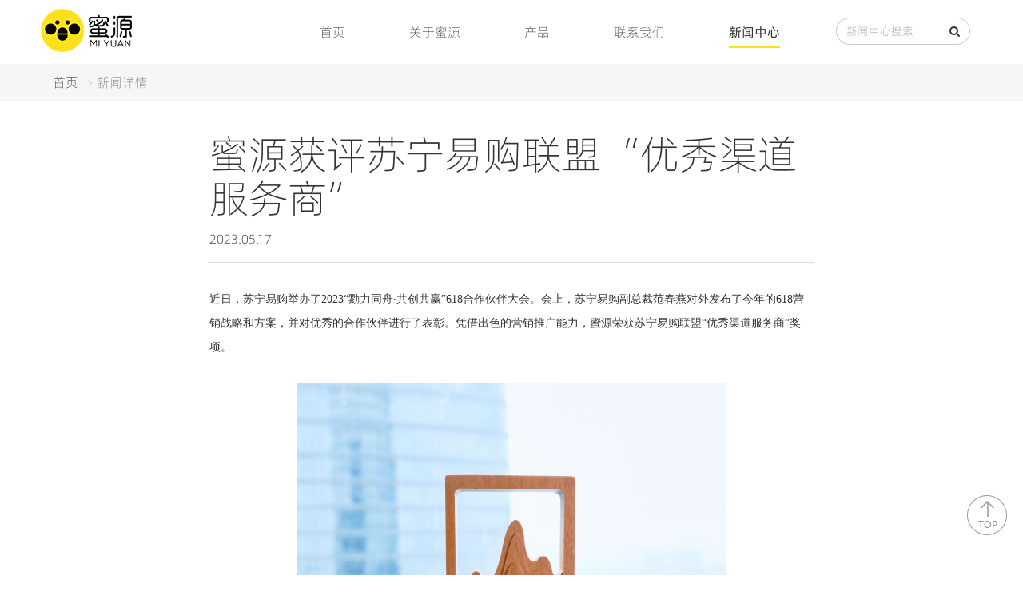

--- FILE ---
content_type: text/html; charset=utf-8
request_url: http://miyuan.cn/article/xwzx/88.html
body_size: 23185
content:
<!DOCTYPE html>
<html class="no-js" lang="en-US" prefix="og: http://ogp.me/ns#">

<head>
    <meta charset="UTF-8" />
<meta name="viewport" content="width=device-width, initial-scale=1" />
<link rel="stylesheet" type="text/css" href="http://miyuan.cn/resource/miyuan/css/amazeui.min.css" />
<link rel="stylesheet" href="http://miyuan.cn/resource/miyuan/css/bootstrap.min.css">
<link href="http://miyuan.cn/resource/miyuan/css/swiper.min.css" type="text/css" rel="stylesheet">
<link rel="stylesheet" href="http://miyuan.cn/resource/miyuan/fonts/font-awesome-4.7.0/css/font-awesome.min.css">
<link rel="stylesheet" type="text/css" href="http://miyuan.cn/resource/miyuan/css/fullpage.css" />
<link href="http://miyuan.cn/resource/miyuan/css/common.css" type="text/css" rel="stylesheet">
<link rel="shortcut icon" href="/favicon.ico"/>
<script src="http://miyuan.cn/resource/miyuan/js/jquery.min.js"></script>
<script>
    var _hmt = _hmt || [];
    (function() {
        var hm = document.createElement("script");
        hm.src = "https://hm.baidu.com/hm.js?4025439b77c8d4a36090e84678412d1c";
        var s = document.getElementsByTagName("script")[0];
        s.parentNode.insertBefore(hm, s);
    })();
</script>        <title>新闻详情</title>
    </head>

<body>

<!-- 头部 -->
<div class="header head_white">
    <div class="bg_hover"></div>
    <div class="container">
        <nav class="navbar navbar-default" role="navigation">
            <div class="row">
                <div class="navbar-header">
                    <button type="button" class="navbar-toggle" data-toggle="collapse" data-target="#example-navbar-collapse">
                        <span class="sr-only">切换导航</span>
                        <span class="icon-bar"></span>
                        <span class="icon-bar"></span>
                        <span class="icon-bar"></span>
                    </button>
                    <a class="logo fl" href="http://miyuan.cn/"></a>
                </div>
                <div class="collapse navbar-collapse fr" id="example-navbar-collapse">
                    <ul class="nav navbar-nav">
                        <li ><a href="http://miyuan.cn/">首页</a></li>

                                                <li class="dropdown ">
                            <a href="http://miyuan.cn/article/gymy">关于蜜源</a>
                            <ul class="dropdown-menu">
                                                                <li><a href="http://miyuan.cn/article/gymy#p1" class="topLink">企业介绍</a></li>
                                                                <li><a href="http://miyuan.cn/article/gymy#p2" class="topLink">历史荣耀</a></li>
                                                                <li><a href="http://miyuan.cn/article/gymy#p3" class="topLink">公益计划</a></li>
                                                            </ul>
                        </li>
                                                <li class="dropdown ">
                            <a href="http://miyuan.cn/article/cp">产品</a>
                            <ul class="dropdown-menu">
                                                                <li><a href="http://miyuan.cn/article/cp#p1" class="topLink">APP介绍</a></li>
                                                                <li><a href="http://miyuan.cn/article/cp#p2" class="topLink">服务能力</a></li>
                                                                <li><a href="http://miyuan.cn/article/cp#p3" class="topLink">合作品牌</a></li>
                                                                <li><a href="http://miyuan.cn/article/cp#p4" class="topLink">APP下载</a></li>
                                                            </ul>
                        </li>
                                                <li class="dropdown ">
                            <a href="http://miyuan.cn/article/lxwm">联系我们</a>
                            <ul class="dropdown-menu">
                                                                <li><a href="http://miyuan.cn/article/lxwm#p1" class="topLink">招贤纳士</a></li>
                                                                <li><a href="http://miyuan.cn/article/lxwm#p2" class="topLink">商务合作</a></li>
                                                            </ul>
                        </li>
                                                <li class="dropdown  active ">
                            <a href="http://miyuan.cn/article/xwzx">新闻中心</a>
                            <ul class="dropdown-menu">
                                                            </ul>
                        </li>
                                            </ul>
                    <div class="search">
                        <div class="input-group">
                            <input type="text" name="search" class="form-control" placeholder="新闻中心搜索">
                            <span class="input-group-btn">
                                <button onclick="search()" class="btn btn-default" type="button"><i class="fa fa-search" aria-hidden="true"></i></button>
                            </span>
                        </div>
                    </div>
                </div>
            </div>
        </nav>
    </div>
</div>
<script>
    function search() {
        var search = $('[name=search]').val();
        window.location.href = '/article/xwzx/search/'+search;
    }
</script>
<!-- 头部 END -->
<div class="bread">
    <div class="container" data="20">
        <ol class="breadcrumb">
            <li><a href="http://miyuan.cn/">首页 </a></li>
                        <li class="active">新闻详情 </li>
                    </ol>
    </div>
</div>
<div class="newsitem">
    <div class="container">
        <div class="share" style="display: none;">
            <a href="#">分享</a>
            <a href="#" target="_blank" class="wx"><i class="fa fa-weixin" aria-hidden="true"></i>
                <div id="qrcode">
                    <!--<img src="http://miyuan.cn/resource/miyuan/images/3_29.jpg">-->
                </div>
            </a>
            <a href="#" target="_blank" class="in"><i class="fa fa-linkedin-square" aria-hidden="true"></i></a>
            <a href="#" target="_blank" class="xl"><i class="fa fa-weibo" aria-hidden="true"></i></a>
            <a target="_blank" class="lz"><i class="fa fa-chain" aria-hidden="true"></i></a>
            <a href="#" target="_blank" class="email"><i class="fa fa-envelope" aria-hidden="true"></i></a>
        </div>
        <div class="row">
            <div class="col-lg-8 col-md-8 col-lg-push-2 col-md-push-2">
                <div class="hd">
                    <h1>蜜源获评苏宁易购联盟“优秀渠道服务商”</h1>
                    <h5>2023.05.17</h5>
                </div>
                <div class="bd">
                    <p><span style=";font-family:宋体;font-size:14px">近日，</span><span style=";font-family:宋体;font-size:14px">苏宁易购</span><span style=";font-family:宋体;font-size:14px">举办</span><span style=";font-family:宋体;font-size:14px">了</span><span style=";font-family:宋体;font-size:14px"><span style="font-family:Calibri">2023</span></span><span style=";font-family:宋体;font-size:14px"><span style="font-family:宋体">“勠力同舟·共创共赢”</span><span style="font-family:Calibri">618</span><span style="font-family:宋体">合作伙伴大会</span></span><span style=";font-family:宋体;font-size:14px">。</span><span style=";font-family:宋体;font-size:14px">会上，</span><span style=";font-family:宋体;font-size:14px">苏宁易购副总裁范春燕</span><span style=";font-family:宋体;font-size:14px"><span style="font-family:宋体">对外发布了今年的</span><span style="font-family:Calibri">618</span><span style="font-family:宋体">营销战略和方案，并</span></span><span style=";font-family:宋体;font-size:14px">对优秀的合作伙伴进行</span><span style=";font-family:宋体;font-size:14px">了</span><span style=";font-family:宋体;font-size:14px">表彰</span><span style=";font-family:宋体;font-size:14px">。</span><span style=";font-family:宋体;font-size:14px">凭借出色的营销推广能力，</span><span style=";font-family:宋体;font-size:14px">蜜源</span><span style=";font-family:宋体;font-size:14px">荣获</span><span style=";font-family:宋体;font-size:14px"><span style="font-family:宋体">苏宁易购联盟</span><span style="font-family:宋体">“优秀渠道服务商”</span></span><span style=";font-family:宋体;font-size:14px">奖项。</span></p><p style="text-align:center"><span style=";font-family:宋体;font-size:14px"><img src="http://www.miyuan.cn/uploads/uploadfile/editor/image/20230517/16843091562612.png" title="16843091562612.png" alt="微信图片_20230515172720.png"/>&nbsp;</span></p><p style="text-align: center;"><span style="font-family: 宋体; font-size: 10px;">蜜源获评苏宁易购联盟“优秀渠道服务商”</span></p><p><span style=";font-family:宋体;font-size:14px">蜜源自成立以来，一直致力于搜集全网优惠，整合各方资源，把优惠接入更日常高频的服务中。</span><span style=";font-family:宋体;font-size:14px">自</span><span style=";font-family:宋体;font-size:14px"><span style="font-family:Calibri">2019</span><span style="font-family:宋体">年</span><span style="font-family:Calibri">8</span><span style="font-family:宋体">月接入苏宁易购平台，</span></span><span style=";font-family:宋体;font-size:14px">便与苏宁易购</span><span style=";font-family:宋体;font-size:14px">一起在共创营销新模式的路上不断前行，互利共赢。</span></p><p><span style=";font-family:宋体;font-size:14px">据介绍，</span><span style=";font-family:宋体;font-size:14px"><span style="font-family:宋体">“今年‘</span><span style="font-family:Calibri">618</span><span style="font-family:宋体">’将是苏宁易购对合作伙伴投入更多、对消费者让利更大的‘</span><span style="font-family:Calibri">618</span><span style="font-family:宋体">’。为商家提供‘三增’保障，为用户提供‘三好’体验，实现消费者、商家、平台的</span></span><span style=";font-family:宋体;font-size:14px">‘</span><span style=";font-family:宋体;font-size:14px">三赢</span><span style=";font-family:宋体;font-size:14px">’</span><span style=";font-family:宋体;font-size:14px"><span style="font-family:宋体">。</span><span style="font-family:宋体">”</span></span></p><p><span style=";font-family:宋体;font-size:14px"><span style="font-family:宋体">其中，</span><span style="font-family:宋体">“三好”分别体现为</span></span><span style=";font-family:宋体;font-size:14px">好商品、好价格、好服务</span><span style=";font-family:宋体;font-size:14px">。</span></p><p><span style=";font-family:宋体;font-size:14px"><span style="font-family:宋体">“好商品”针对的是更喜欢尝试潮流新品的</span><span style="font-family:Calibri">90</span><span style="font-family:宋体">后、</span><span style="font-family:Calibri">00</span><span style="font-family:宋体">后消费者。</span><span style="font-family:Calibri">618</span><span style="font-family:宋体">前夕，苏宁易购</span></span><span style=";font-family:宋体;font-size:14px">将</span><span style=";font-family:宋体;font-size:14px">围绕趋势，改版新品频道，重推趋势商品，利用内容种草、线上首发、众测试用、专题推广等赋能手段，全流程为商家引流，让新品更容易走进年轻消费者的心里。</span></p><p><span style=";font-family:宋体;font-size:14px"><span style="font-family:宋体">“好价格”是指今年“</span><span style="font-family:Calibri">618</span><span style="font-family:宋体">”苏宁易购将全力补贴“百亿补贴”的商品，全资源投入，通过主屏首推</span><span style="font-family:Calibri">+</span><span style="font-family:宋体">搜索加权等方式，让商家多卖货，用户多薅羊毛。</span></span></p><p><span style=";font-family:宋体;font-size:14px"><span style="font-family:宋体">“好服务”是指长期以来苏宁易购坚持的“省心购”服务，诸如</span><span style="font-family:Calibri">30</span><span style="font-family:宋体">天包退</span><span style="font-family:Calibri">365</span><span style="font-family:宋体">天包换、</span><span style="font-family:Calibri">7</span><span style="font-family:宋体">天无理由退货、“</span><span style="font-family:Calibri">618</span><span style="font-family:宋体">”贵就赔、晚发晚到及时赔，退货免运费等一揽子服务。</span></span></p><p><span style=";font-family:宋体;font-size:14px"><span style="font-family:宋体">今年苏宁易购的</span><span style="font-family:Calibri">618</span><span style="font-family:宋体">大促，将于</span><span style="font-family:Calibri">5</span><span style="font-family:宋体">月</span><span style="font-family:Calibri">26</span><span style="font-family:宋体">日晚</span><span style="font-family:Calibri">8</span><span style="font-family:宋体">点启动第一波预售；</span><span style="font-family:Calibri">5</span><span style="font-family:宋体">月</span><span style="font-family:Calibri">31</span><span style="font-family:宋体">日晚</span><span style="font-family:Calibri">8</span><span style="font-family:宋体">点开展第一波开门红活动；</span><span style="font-family:Calibri">6</span><span style="font-family:宋体">月</span><span style="font-family:Calibri">15</span><span style="font-family:宋体">日进入最后爆发冲刺阶段。期间会穿插百亿补贴、</span><span style="font-family:Calibri">9.9</span><span style="font-family:宋体">元包邮、品牌直播、新品首发、大聚惠、早十晚八等活动。</span></span></p><p><span style=";font-family:宋体;font-size:14px">作为优秀渠道服务商</span><span style=";font-family:宋体;font-size:14px">，蜜源</span><span style=";font-family:宋体;font-size:14px">将</span><span style=";font-family:宋体;font-size:14px"><span style="font-family:宋体">通过平台间无缝链接，共同打造集</span><span style="font-family:宋体">“衣食住行游购娱”于一体的超级生活入口，满足消费者对品质好货与极致性价比的追求，并同时享受大平台购物权益保障</span></span><span style=";font-family:宋体;font-size:14px">；</span><span style=";font-family:宋体;font-size:14px">并助力</span><span style=";font-family:宋体;font-size:14px">合作伙伴降本提效，稳健经营，共享消费复苏的红利。</span></p>
                </div>
            </div>
        </div>
    </div>
</div>



<div class="footer">
    <div class="container">
        <div class="a">
            <span>关注我们</span>
            <a href="javascript:;"><i class="fa fa-weixin" aria-hidden="true"></i><img src="http://miyuan.cn/resource/miyuan/images/3_29.jpg"></a>
            <a href='https://weibo.com/u/6317378474'><i class="fa fa-weibo" aria-hidden="true"></i></a>
            <!--<a href=''><i class="fa fa-twitter" aria-hidden="true"></i></a>
            <a href=''><i class="fa fa-linkedin-square" aria-hidden="true"></i></a>-->
        </div>
        <div class="b">
            <div class="row">
                                <div class="col-lg-2 col-md-2">
                    <h4>关于蜜源 <i></i></h4>
                    <ul>
                                                <li><a href="http://miyuan.cn/article/gymy#p1">企业介绍</a></li>
                                                <li><a href="http://miyuan.cn/article/gymy#p2">历史荣耀</a></li>
                                                <li><a href="http://miyuan.cn/article/gymy#p3">公益计划</a></li>
                                            </ul>
                </div>
                                <div class="col-lg-2 col-md-2">
                    <h4>产品 <i></i></h4>
                    <ul>
                                                <li><a href="http://miyuan.cn/article/cp#p1">APP介绍</a></li>
                                                <li><a href="http://miyuan.cn/article/cp#p2">服务能力</a></li>
                                                <li><a href="http://miyuan.cn/article/cp#p3">合作品牌</a></li>
                                                <li><a href="http://miyuan.cn/article/cp#p4">APP下载</a></li>
                                            </ul>
                </div>
                                <div class="col-lg-2 col-md-2">
                    <h4>联系我们 <i></i></h4>
                    <ul>
                                                <li><a href="http://miyuan.cn/article/lxwm#p1">招贤纳士</a></li>
                                                <li><a href="http://miyuan.cn/article/lxwm#p2">商务合作</a></li>
                                            </ul>
                </div>
                                <div class="col-lg-2 col-md-2">
                    <h4>新闻中心 <i></i></h4>
                    <ul>
                                            </ul>
                </div>
                
                <div class="col-lg-3 col-md-3 col-sm-6 col-xs-6 text-center hidden-xs">
                    <img src="http://miyuan.cn/resource/miyuan/images/miyuan-logo.png" class="logo">
                </div>
                <!--<div class="col-lg-2 col-md-2 col-sm-6 col-xs-6 text-center hidden-xs">
                    <img src='/resource/miyuan/images/home_27.png' class="code">
                    <p>蜜源小程序</p>
                </div>-->
            </div>
        </div>
        <style>
        .wx-Tips a {
            color: #757575!important;
        }
        </style>
        <div class="wx-Tips" style="
            color: #757575;
            text-align:  center;
            padding: 12px 0 10px;
        ">
            温馨提示：建议您使用IE9及以上版本的浏览器，其他浏览器对系统兼容性不完善！
            <br />
            <a href="http://miyuan.cn/resource/miyuan/images/yyzz.jpg" target="_blank">营业执照：91440101MA59NB9A9Y</a> &nbsp; | &nbsp;
            <a href="http://miyuan.cn/resource/miyuan/images/xxxtaqdjbhba.png" target="_blank">信息系统安全等级保护备案</a> &nbsp; | &nbsp;
            <a href="http://miyuan.cn/resource/miyuan/images/jyxkz.png" target="_blank">增值电信业务经营许可证：粤B2-20201238</a> &nbsp; | &nbsp;
            <a href="http://miyuan.cn/resource/miyuan/images/xxfwzgz.jpg" target="_blank">互联网药品信息服务资格证：（粤）—经营性—2020—0042</a> &nbsp; | &nbsp;
            <a href="http://miyuan.cn/resource/miyuan/images/feijinyingyaobingzheng.png" target="_blank">互联网药品信息服务备案凭证-非经营性-备案编号:粤网药信备字(2025)第00695号</a> &nbsp; | &nbsp;
            <a href="http://miyuan.cn/resource/miyuan/images/jingyinxinyaobingzheng.png" target="_blank">互联网药品信息服务备案凭证-经营性-备案编号:粤网药信备字(2025)第00686号</a> &nbsp; | &nbsp;
            <br />
            <a href="http://miyuan.cn/resource/miyuan/images/d2pingzhen.jpg" target="_blank">第二类医疗器械经营备案凭证展示</a> &nbsp; | &nbsp;
            <a href="http://mpa.gd.gov.cn/" target="_blank">第二类医疗器械经营备案凭证：粤穗食药监械经营备20200369号</a> &nbsp;|&nbsp;
            <a href="http://www.gdjubao.cn/" target="_blank">广东省互联网违法和不良信息举报中心</a> &nbsp;|&nbsp;
            <a href="https://www.12377.cn/" target="_blank">违法和不良信息举报中心</a>
        </div>
    </div>
    <div class="c">
        <div class="container">
            Power By - 2020蜜源   
            <a href="https://beian.miit.gov.cn/" target="_blank">粤ICP备18016919号</a>
            <img src="http://miyuan.cn/resource/miyuan/images/home_35.png">
            <img src="http://miyuan.cn/resource/miyuan/images/home_37.png">
            <a href="http://www.beian.gov.cn/portal/registerSystemInfo?spm=a21bo.2017.1997523009.45.5af911d9GArjg3&recordcode=44010602008603" target="_blank">粤公网安备 44010602008603号  </a>
        </div>
    </div>
</div>
    
<div class="totop"></div>

<script src="http://miyuan.cn/resource/miyuan/js/jquery.min.js"></script>
<script src="http://miyuan.cn/resource/miyuan/js/bootstrap.min.js"></script>
<script src="http://miyuan.cn/resource/miyuan/js/common.js"></script>
<script src="http://miyuan.cn/resource/miyuan/js/amazeui.min.js" type="text/javascript" charset="utf-8"></script><script type="text/javascript" src="http://miyuan.cn/resource/miyuan/dist/clipboard.min.js"></script>
<script type="text/javascript" src="http://miyuan.cn/resource/miyuan/js/jquery.qrcode.min.js"></script>
<script>
    $(function(){

        var shareTitle = document.title; //分享标题
        var sharePicUrl = '' // 分享的图片 PHP输出 _coverImage
        var shareUrl = window.location.href;
        var mainTitle = $('.row .hd h1').text();
        var contentText = $('.bd p').eq(0).text();
        var urlBj = '';
        if(window.location.href.split('?').length>=2){
            urlBj = '&';
        }else{
            urlBj = '?';
        }

        // 分享到微博
        $('.share .xl').attr('href','https://service.weibo.com/share/share.php?url='+shareUrl+urlBj+'ADTAG=weibo'+'&title='+shareTitle+'&pic='+sharePicUrl);

        // 分享到领英
        $('.share .in').attr('href','https://www.linkedin.com/shareArticle?url='+shareUrl+urlBj+'ADTAG=linkin'+'&title='+shareTitle+'&summary=&source=Tencent');

        // 分享到邮箱
        $('.share .email').attr('href','mailto:?subject='+mainTitle+'&body='+contentText+'%0A'+shareUrl);



        // 复制到剪贴板
        var clipboard = new Clipboard('.lz', {
            text: function() {
                return shareUrl;
            }
        });
        clipboard.on('success', function(e) {
            alert('网址复制到剪贴板成功');
        });
        clipboard.on('error', function(e) {
            alert('网址复制到剪贴板失败');
        });

        jQuery('#qrcode').qrcode({
            render: "canvas", //也可以替换为table
            width: 100,
            height: 100,
            colorDark : '#000000',
            colorLight : '#ffffff',
            text: shareUrl+urlBj
        });

        // var qrcode = new QRCode(document.getElementById("qrcode"), {
        //     width : 100,//设置宽高
        //     height : 100,
        //     colorDark : '#000000',
        //     colorLight : '#ffffff',
        // });
        // qrcode.makeCode(shareUrl+urlBj+'ADTAG=wechat');




    });
</script>

</body>

</html>

--- FILE ---
content_type: text/css
request_url: http://miyuan.cn/resource/miyuan/css/common.css
body_size: 33888
content:
@font-face {

	font-family: font;

	src: url(../fonts/Alibaba-PuHuiTi-Light.otf);

}



@font-face {

	font-family: font2;

	src: url(../fonts/Alibaba-PuHuiTi-Bold.otf);

}



@font-face {

	font-family: font1;

	src: url(../fonts/Alibaba-PuHuiTi-Regular.otf);

}



body {

	color: #333333;

	font-family: font;

	background: #fff;

	font-size: 14px;

}



* {

	margin: 0;

	padding: 0;

	box-sizing: border-box;

}



dl {

	margin: 0;

}



dt {

	font-weight: normal;

}



ul,

li {
	padding: 0;

	list-style-type: none;

	margin: 0;

}



h1,

h2,

h3,

h4,

h5,

h6 {

	font-size: 100%;

	font-weight: normal;

}



a {

	color: #333;



	outline: none;

}



a:hover {

	text-decoration: none;

	color: #0b3775;

}



a:focus {

	text-decoration: none;

	color: inherit;

}



img {

	border: 0;

	vertical-align: middle;

	transition: all 0.6s;

}



table {

	border-collapse: collapse;

}



input,

textarea,

select,

button {

	border: 0;

	outline: none;

}



.wrap {

	width: 100%;

	overflow: hidden;

}



/*公共样式勿删除*/

.clearfix:after {

	content: " ";

	display: block;

	clear: both;

	visibility: hidden;

	line-height: 0;

	height: 0;

}



.clearfix {

	zoom: 1;

}



.fl {

	float: left;

}



.fr {

	float: right;

}



.flex {

	display: flex;

	align-items: center;

}



.flex_item {

	flex: 1;

}



/**/



.header {

	line-height: 80px;

	font-size: 16px;

	transition: all 0.2s linear;

	-webkit-transition: all 0.2s linear;

	-moz-transition: all 0.2s linear;

	-ms-transition: all 0.2s linear;

	-o-transition: all 0.2s linear;

}



.head_white {

	background: #fff;

}



.header .container {

	position: relative;

	z-index: 9;

}



.header .input-group .form-control {

	border-radius: 20px 0 0 20px;

	border-right: none;

	box-shadow: none;

}



.header .input-group-btn>.btn {

	border-radius: 0 20px 20px 0;

	border-left: none;

	outline: none;

}



.header .logo {

	display: block;

	width: 104px;

	height: 62px;

	z-index: 0;

	background: url(../images/miyuan-logo.png) center no-repeat;

	background-size: 100% 100%;

	margin-top: 11px;

}



.head_white .logo {

	background: url(../images/logo_03.png) center no-repeat;

	background-size: 100% 100%;

	width: 117px;

	height: 54px;

}



@keyframes a_bg_hover_show {

	0% {

		-webkit-transform: scale(1, 0.5);

		opacity: 0;

	}



	100% {

		-webkit-transform: scale(1, 1);

		opacity: 1;

	}

}





@keyframes a_bg_hover_hide {

	0% {

		-webkit-transform: scale(1, 1);

		opacity: 1;

	}



	100% {

		-webkit-transform: scale(1, 0.5);

		opacity: 0;

	}

}



.header .navbar-default .navbar-nav>li>a {

	margin: 0 40px;

	padding: 0;

	line-height: 80px;

	position: relative;

	color: #333;

}



.header .navbar-default .navbar-nav>.active>a,

.header .navbar-default .navbar-nav>:hover>a,

.header .navbar-default .navbar-nav>.active>a:focus,

.header .navbar-default .navbar-nav>.active>a:hover {

	background: none;

	font-family: font1;

}



.header .navbar-default .navbar-nav>.active>a::after,

.header .navbar-default .navbar-nav>:hover>a::after,

.header .navbar-default .navbar-nav>.active>a:focus::after,

.header .navbar-default .navbar-nav>.active>a:hover::after {

	content: '';

	width: 100%;

	height: 3px;

	position: absolute;

	bottom: 20px;

	background: #ffe01b;

	left: 0;

}



.header .navbar-default .navbar-nav .dropdown-menu {

	border: none;

	margin: 0;

	padding: 0;

	text-align: center;

	min-width: 100%;

	box-shadow: none;

	background: none;

}



.header .navbar-default .navbar-nav .dropdown-menu>li>a {

	padding: 0;

	line-height: 42px;

	font-size: 16px;

}



.header .navbar-default .navbar-nav .dropdown-menu>li>a:hover {

	font-family: font1;

	background: none;

}



.header .navbar-default .navbar-nav>li:hover .dropdown-menu {

	display: block;

}



.submenu_show .bg_hover {

	display: block !important;

	width: 100%;

	height: 322px;

	background: rgba(255, 255, 255, 1);

	z-index: 1;

	position: absolute;

	top: 0px;

	left: 0px;

	-webkit-animation: a_bg_hover_show 0.2s ease-out both;

	-webkit-transform-origin: 50% 0%;

}



.submenu_show .dropdown-menu {

	-webkit-animation: a_menu_item_show 0.2s ease-out both;

}



.submenu_show .menu_hook {

	display: block;

}



.submenu_show .logo {
	/*display: block;*/
	/*height: 104px;*/
	/*width: 62px;*/
	/*background: url(../images/miyuan-logo.png) center no-repeat;*/

	/*background-size: 100% 100%;*/

}



.header .navbar-default {

	margin: 0;

	background: none;

	border: none;

}



.header .search {

	line-height: 34px;

	width: 168px;

	float: left;

	margin-top: 22px;

	margin-left: 30px;

}



.header .search .btn:hover {

	background: none;

	color: #ffe01b;

}



.footer {

	background: #e8ecf5;

	color: #282828;

	font-size: 14px;

	/*margin-top: 20px;*/

}



.footer a {

	color: #282828;

}



.footer a:hover {

	color: #fff;

}



.footer ul {

	line-height: 34px;

}



.footer h4 {
	color: #282828;
	font-size: 18px;

}



.footer .b {

	padding: 20px 0 35px 0;

	border-top: 1px solid #999;

}



.footer .a {

	padding: 35px 0 15px 0;
	color: #282828;
	font-size: 20px;

}



.footer .a a {

	font-size: 26px;

	display: inline-block;

	margin-left: 20px;

	position: relative;

}



.footer .a a img {

	position: absolute;

	bottom: 100%;

	left: 0;

	display: none;

}



.footer .a a:hover img {

	display: block;

}



.footer .a a:hover {

	color: #ffe01b;

}



.footer .c {
	color: #fff;
	text-align: center;

	font-size: 12px;

	padding: 8px 0;

	background: #0d0f12;

}



.footer .code {

	width: 106px;

	margin: 15px 0 10px;

}



.footer p {

	color: #ccc;

}



.footer .logo {

	width: 145px;

	margin-top: 50px;

}



/**/

.homepage .header {

	position: absolute;

	left: 0;

	top: 0;

	width: 100%;

	z-index: 99;

}



.homepage .header .navbar-default .navbar-nav>li>a {

	color: #282828;

}



.homepage .header_fixed .navbar-default .navbar-nav>li>a {

	color: #333;

}



.homepage .submenu_show .navbar-default .navbar-nav>li>a {

	color: #333;

}



.homepage .a,

.homepage .a a,

.homepage .a .swiper-container {

	position: relative;

	height: 100%;

}



.homepage .a a {

	display: block;



}



.homepage .a img {

	width: 100%;

}



.homepage .a dl {

	position: absolute;

	left: 0;

	width: 100%;

	top: 50%;

	color: #fff;

	text-align: center;

	font-size: 24px;

	transform: translate(0, -50%);

}



.homepage .a dt {

	font-size: 60px;

	font-family: font1;

	margin-bottom: 20px;

}



.homepage .a .swiper-pagination-bullet {

	background: #bbafab;

	border-radius: 0;

	width: 40px;

	height: 3px;

	opacity: 1;

}



.homepage .a .swiper-pagination-bullet-active {

	background: #ffd832;

}



.link_area {

	display: block;

	width: 100%;

	padding: 70px 0;

	background: #f5f6fb;

}



.link_area .link_hook {

	display: block;

	width: 1440px;

	height: 780px;

	margin: 0px auto;

	/*background:#1b1f25 url(../img/index/bg_3.png) no-repeat 0 0; background-size: contain;*/

}



.link_area .link_tab {

	display: block;

	width: 36%;

	height: 100%;

	float: left;

}



.link_area .tab_list {

	display: block;

	height: 100%;

}



.link_area .tab_list li {

	display: block;

	height: 33.3%;

	opacity: 0.4;

	position: relative;

}



.link_area .tab_list .tit {

	display: block;

	font-size: 30px;

	color: #282828;

	position: absolute;

	left: 50%;

	margin-left: -32%;

	top: 50%;

	margin-top: -4.9%;

	transition: margin-left 0.3s ease-out;

	right: 32px;

}



.link_area .tab_list .txt {

	display: block;

	font-size: 16px;

	color: #B7B7B7;

	position: absolute;

	left: 50%;

	margin-left: -32%;

	top: 50%;

	margin-top: 3.8%;

	transition: margin-left 0.3s ease-out;

	right: 30px;

}



.link_area .tab_list .icon {

	display: block;

	height: 16px;

	width: 54px;

	background: url(../images/icon_arrow_r.png) no-repeat 0 0;

	position: absolute;

	left: 50%;

	/*margin-left: -21.5%;*/

	margin-left: -32%;

	top: 50%;

	margin-top: 14.8%;

	opacity: 0;

	transition: margin-left 0.3s ease-out, opacity 0.3s ease-out;

	background-size: 100% 100%;

}



.link_area .tab_list li.list_item_2 .icon {

	margin-top: 9.0%;

}



.link_area .tab_list li.list_item_3 .icon {

	margin-top: 3.8%;

}



.link_area .tab_list .tit:after {

	display: block;

	content: "";

	height: 70px;

	width: 6px;

	background: #ffd832;

	position: absolute;

	left: 50%;

	margin-left: -62%;

	top: 18%;

	opacity: 0;

	transform: translate(-20px, 0px);

	transition: opacity 0.3s ease-out, transform 0.3s ease-out;

}



.link_area .tab_list li.list_item_2 .tit {

	margin-top: -10.9%;

}



.link_area .tab_list li.list_item_2 .txt {

	margin-top: -0.2%;

}



.link_area .tab_list li.list_item_3 .tit {

	margin-top: -16.3%;

}



.link_area .tab_list li.list_item_3 .txt {

	margin-top: -6.2%;

}



.link_area .tab_list li.current {

	opacity: 1;

}



.link_area .tab_list li.current .tit {

	margin-left: -28%;
	color: #282828;
	font-family: font3;

}



.link_area .tab_list li.current .txt {
	color: #282828;
	margin-left: -28%;

}



.link_area .tab_list li.current .tit:after {

	opacity: 1;

	transform: translate(0px, 0px);

}



.link_area .tab_list li.current .icon {

	opacity: 1;

	margin-left: -27.5%;

}





.link_area .link_content {

	display: block;

	width: 64%;

	height: 780px;

	margin-left: 36%;

	overflow: hidden;

}



.link_area .link_content .con {

	display: none;

	width: 100%;

	height: 100%;

}



.link_area .link_content .con_1 {

	display: block;

}



.link_area .link_con_list {

	display: block;

	width: 100%;

	height: 100%;

}



.link_area .link_con_list li {

	display: block;

	width: 100%;

	float: left;

	height: 50%;

	background: url(../images/index_link_3_1.jpg) no-repeat center center;

	background-size: cover;

	overflow: hidden;

}



.link_area .link_con_list li a {

	display: block;

	width: 100%;

	height: 100%;

	position: relative;

}



.link_area .con_1 .link_con_list li.item_1 {

	background-image: url(../images/index_link_3_1.jpg);

}



.link_area .con_1 .link_con_list li.item_2 {

	background-image: url(../images/index_link_3_2.jpg);
	width: 50%;
}



.link_area .con_1 .link_con_list li.item_3 {

	background-image: url(../images/index_link_3_3.jpg);

	width: 50%;

}



.link_area .con_2 .link_con_list li.item_1 {

	background-image: url(../images/a1_03.jpg);

}



.link_area .con_2 .link_con_list li.item_2 {

	background-image: url(../images/a1_04.jpg);
	width: 50%;
}



.link_area .con_2 .link_con_list li.item_3 {

	background-image: url(../images/a1_06.jpg);

	width: 50%;

}



.link_area .con_3 .link_con_list li.item_1 {

	background-image: url(../images/a1_07.jpg);

	width: 100%;

}



.link_area .con_3 .link_con_list li.item_3 {

	background-image: url(../images/a1_08.jpg);

	width: 100%;

}



.link_area .link_con_list .script {

	display: block;

	width: 100%;

	height: 50%;

	position: absolute;

	left: 0px;

	bottom: 0px;

	/*background: -webkit-linear-gradient(bottom, rgba(0, 0, 0, 0.4), rgba(0, 0, 0, 0));*/

}



.link_area .link_con_list .script .tit {

	font-family: font1;

	display: block;

	margin-left: 43px;

	margin-top: 119px;

	font-size: 24px;

	color: #282828;

	transition: margin-top 0.3s ease-out;

}



.link_area .link_con_list .script .txt {

	display: block;

	margin-left: 43px;

	margin-top: 9px;

	line-height: 1.8;

	font-size: 16px;

	color: #282828;

	opacity: 0;

	transform: translate(0px, 15px);

	transition: opacity 0.3s ease-out;

	margin-right: 43px;

}



.link_area .link_con_list .script .icon {

	display: block;

	height: 14px;

	width: 31px;

	background: url(../images/icon_arrow_r_s.png) no-repeat 0 0;

	position: absolute;

	right: 71px;

	top: 71px;

	opacity: 0;

	transition: all 0.3s ease-out;

	background-size: 100% 100%;

}



.link_area .link_con_list li a:hover .script .tit {

	margin-top: 59px;

}



.link_area .link_con_list li a:hover .script .txt {

	opacity: 1;

	transform: translate(0px, 0);

}



.link_area .link_con_list li a:hover .script .icon {

	animation: a_arrow_r 0.2s linear forwards;

}



@keyframes a_arrow_r {

	0% {

		opacity: 0;

		right: 71px;

	}



	100% {

		opacity: 1;

		right: 51px;

	}

}



.homepage .c {

	padding: 60px 0;

}



.homepage .c h2 {

	text-align: center;

	font-size: 30px;

	font-family: font2;

	margin: 0;

}



.homepage .c a {

	display: block;

	margin-top: 40px;

	line-height: 28px;

	font-size: 16px;

	color: #797676;

}



.homepage .c a:hover {

	color: #000;

}



.homepage .c a img {

	width: 100%;

}



.homepage .c a .pic {

	height: 220px;

	overflow: hidden;

}



.homepage .c a .flex {

	border-top: 1px solid #ddd;

	padding-top: 10px;

	color: #999999;

}



.homepage .c a h4 {

	margin-top: 10px;

	font-size: 20px;

	font-family: font2;

	overflow: hidden;

	text-overflow: ellipsis;

	white-space: nowrap;

}



.homepage .c a p {

	display: -webkit-box;

	-webkit-box-orient: vertical;

	-webkit-line-clamp: 2;

	overflow: hidden;
	height: 56px;

}




/**/

.bread {

	background: #f5f6f8;

	font-size: 16px;

}



.breadcrumb {

	margin: 0;

	padding: 12px 0;

	background: none;

}



.newsitem {

	font-size: 16px;

	padding: 20px 0;

}



.newsitem .hd {

	border-bottom: 1px solid #ddd;

	padding-bottom: 10px;

}



.newsitem .hd h1 {

	font-size: 50px;

	margin-bottom: 15px;

}



.newsitem .bd img {

	display: block;

	max-width: 100%;

	margin: 20px auto;

}



.newsitem .bd p {

	line-height: 28px;

	margin: 30px 0;

}



.newsitem .container {

	position: relative;

}



.share {

	text-align: center;

	width: 40px;

	position: absolute;

	top: 160px;

	right: 0;

	z-index: 99;

}



.share a {

	display: block;

	color: #919797;

	margin-bottom: 35px;

	cursor: pointer;

	position: relative;

}



.share a i {

	font-size: 24px;

}



.share a>div {

	position: absolute;

	display: none;

	top: 0;

	right: 100%;

}



.share a:hover>div {

	display: block;

}



.share a:hover {

	color: #ffe01b;

}



.breadcrumb>li+li:before {

	content: '>';

}



.totop {

	width: 50px;

	height: 50px;

	bottom: 50px;

	cursor: pointer;

	right: 20px;
	z-index: 99;

	position: fixed;

	background: url(../images/totop.png) center no-repeat;



}



/**/

.banner_info {

	height: 480px;

	line-height: 480px;

	font-size: 46px;



	background: url(../images/4_02.jpg) center no-repeat;

}



.tabtitle {

	text-align: center;

	font-size: 16px;



	width: 100%;


	z-index: 2;

	border-bottom: 1px solid #eee;

	background: #fbfbfb;

	line-height: 52px;

}



.tabtitle.am-sticky .tab-logo {
	display: block;
}

.tabtitle>div>a {

	display: inline-block;

	margin: 0 30px;

	position: relative;

}



.tabtitle a.am-active {

	font-family: font1;

}



.tabtitle a.am-active::after {

	content: '';

	border-bottom: 2px solid #ffd832;

	position: absolute;

	bottom: 0;

	left: 0;

	width: 100%;

}



.school .a {

	margin: 64px 0;

	position: relative;

}



.school .a img {

	max-width: 100%;

}



.school .a dl {

	width: 520px;

	position: absolute;

	left: 0;

	top: 88px;

	background: #ffd832;

	padding: 80px 50px;

	font-size: 16px;

}



.school .a dl dd {

	line-height: 28px;

}



.school .a dl dt {

	font-size: 40px;

	font-family: font1;

	margin-bottom: 15px;

}



.school .b {

	padding: 60px 0;

	text-align: center;

	font-size: 16px;

}



.school .b .row {

	margin: 0 -10px;

}



.school .b .col-lg-4 {

	padding: 0 10px;

}



.school .b img {

	width: 100%;

}



.school .b a {

	height: 279px;

	overflow: hidden;

	display: block;

	position: relative;

	margin-top: 20px;

	margin-bottom: 10px;

}

.school .b p {
	overflow: hidden;
	text-overflow: ellipsis;
	white-space: nowrap;
}


.school .b a::after {

	content: '';

	width: 70px;

	height: 70px;

	display: block;

	background: url(../images/video_03.png) center no-repeat;

	position: absolute;

	left: 50%;

	top: 50%;

	transform: translate(-50%, -50%);

}



.school .b h2 {

	font-size: 40px;

	margin: 0 0 30px;

	font-family: font1;

}



/**/

.banner_info_c {

	background: url(../images/5_02.jpg) center no-repeat;

}



.contentus {

	font-size: 16px;

}



.contentus h2 {

	text-align: center;

	font-size: 40px;

	font-family: font1;

}



.contentus .a {

	padding: 80px 0;

	text-align: center;

}



.contentus .a a {

	display: block;

}



.contentus .a a p {

	font-size: 20px;

}

.contentus .ic-item {
	margin: 40px auto 20px;
}

.contentus .a a span {

	display: block;

	width: 150px;

	height: 150px;

	line-height: 150px;

	border-radius: 50%;

	margin: 40px auto 20px;

}

.contentus .cu-bg {
	width: 1200px;
}

.contentus .nli {
	margin: 40px auto 20px;
}

.contentus .nli-img {
	width: 204px;
	height: 152px;
}

.contentus .ic-img {
	width: 204px;
	height: 148px;
}

.contentus .b {

	padding: 80px 0;

	background: #fbfbfb;

}



.contentus .b .bg {

	width: 100%;

	margin-top: 40px;

}

.contentus .qr-text {
	font-family: font2;
	font-weight: 700;
	font-size: 20px;
	line-height: 36px;
}
.contentus .qrcode {
	width: 100px;
	height: 100px;
	margin: 39px 0 0 0;
}

.contentus .b .bd {

	overflow: hidden;

	background: #f2f2f2;

}



.contentus .b .bd b {

	display: block;

	font-family: font2;

}



.contentus .b .bd dl {

	padding: 15px;

}



.contentus .b .bd dt {

	font-size: 20px;

	line-height: 36px;

	height: 108px;

	overflow: hidden;

}



.contentus .b .bd dd {

	line-height: 30px;

	margin-top: 5px;

}



.contentus .b .bd .col-lg-3 {

	border-bottom: 2px solid transparent;

}



.contentus .b .bd .col-lg-3:hover {

	border-bottom: 2px solid #ffd832;

	background: #fff;

}



.contentus .c {

	padding: 40px 0 80px;

	text-align: center;

}



.contentus .c p {

	margin: 20px 0 40px;

}



/**/

.banner_info_p {

	background: url(../images/3_02.jpg) center no-repeat;

	color: #fff;

}



.contentus .a h4 {

	line-height: 28px;

	margin-top: 20px;

}



.contentus .b .pic {

	position: relative;

}



.contentus .b .pic .code {

	width: 128px;

	height: 128px;

	margin: 0 0 0 15px;

}



.contentus .b .pic .box {

	position: absolute;

	width: 365px;

	right: 85px;

	top: 50%;

	margin-top: 30px;

	transform: translate(0, -50%);

}



.contentus .b .pic .box .btn {

	line-height: 50px;

	background: #fff;

	font-size: 16px;

	padding: 0;

	text-align: left;

	margin: 20px 0;

	position: relative;

	box-shadow: 0 0 10px rgba(0, 0, 0, 0.1);

}



.contentus .b .pic .box .btn.on {

	background: #ffd832;

}



.contentus .b .pic .box i {

	font-size: 20px;

	margin: 0 5px 0 15px;

}



.contentus .b .pic .box .fa-arrow-circle-o-down {

	position: absolute;

	right: 15px;

	top: 15px;

}



.contentus .d {

	padding: 60px 0 100px;

}



.contentus .d .box {

	border: 1px solid #eee;

	margin-top: 40px;

	height: 444px;

}



.contentus .d .box h3 {

	font-size: 20px;

	padding: 20px;

	margin: 0;

	background: #ffd832;

}



.contentus .d .box .pd {

	padding: 0 20px 20px;

}



.contentus .d .box .pd .media {

	margin-top: 20px;

}



.contentus .d .box .pd h4 {

	font-size: 20px;

	font-family: font2;

}



.contentus .e {

	padding: 85px 0;

	background: #fbfbfb;

}



.contentus .e h4 {

	font-size: 40px;

	margin-bottom: 15px;

	font-family: font1;

}



.contentus .e img {

	width: 138px;

	height: 138px;

	margin-right: 20px;

}



/**/

.banner_info_a {

	background: url(../images/2_02.jpg) center no-repeat;

}



.aboutus {

	font-size: 16px;

}



.aboutus h2 {

	text-align: center;

	font-family: font1;
	color: #282828;
	font-size: 40px;

	margin-bottom: 40px;

}



.aboutus .a {

	padding: 50px 0 80px;

}



.aboutus .a img {

	max-width: 100%;

}



.aboutus .a p {

	line-height: 28px;

	margin-bottom: 20px;

}



.aboutus .b {

	padding: 50px 0 40px;

	position: relative;

	background: url(../images/history-bg.jpg) center top no-repeat;

}





.aboutus .c {

	padding: 80px 0;

}



.aboutus .c .box {

	border: 1px solid #eee;

	padding: 30px;

}



.aboutus .c .box img {

	width: 100%;

}



.aboutus .c .box .flex {

	margin-top: 20px;

}



.aboutus .c dd {

	line-height: 28px;

	display: -webkit-box;

	-webkit-box-orient: vertical;

	-webkit-line-clamp: 2;

	overflow: hidden;

}



.aboutus .c dt {

	font-size: 20px;

	margin-bottom: 5px;

	display: -webkit-box;

	-webkit-box-orient: vertical;

	-webkit-line-clamp: 1;

	overflow: hidden;

}



.aboutus .c .data {

	width: 80px;

	text-align: center;

	padding: 10px 0;

	background: #ffd832;

}



.aboutus .c .data h4 {

	font-size: 40px;

	font-family: font2;

	margin: 0;

	line-height: 40px;

}



.aboutus .c li {

	margin-bottom: -1px;

}



.aboutus .c li>a {

	border: 1px solid #eee;

	padding: 38px 30px;

}



.aboutus .c li .data {

	margin-right: 15px;

}



.aboutus .c li>a:hover {

	box-shadow: 0 0 20px rgba(0, 0, 0, 0.1);

}



.aboutus .d {
	padding: 80px 0;

	background: #fbfbfb;

	text-align: center;

}

.aboutus .d .au-item {
	margin: 30px auto;
}

.aboutus .au-img {
	width: 153px;
	height: 153px;
}


.aboutus .d h4 {

	font-size: 20px;

	font-family: font2;

}



.aboutus .e {

	padding: 80px 0;

}



.aboutus .e .bd .flex {
	align-items: stretch;
	background: #ffd832;

}



.aboutus .e .bd .flex dd {
	margin-bottom: 20px;
	line-height: 28px;

}



.aboutus .e .bd .flex dl {

	padding: 30px;

}



.aboutus .e .bd .flex dt {

	font-size: 30px;

	font-family: font1;

	margin-bottom: 15px;

}



.aboutus .e .bd .flex img {

	width: 803px;

	height: 500px;

}



.aboutus .e .bd .swiper-button-next,

.aboutus .e .bd .swiper-button-prev {

	width: 100px;

	height: 72px;

	background: #fff;

	color: #333;

	font-size: 30px;

	top: auto;

	bottom: 0;

}



.aboutus .e .bd .swiper-button-next:hover,

.aboutus .e .bd .swiper-button-prev:hover {

	background: #ffd832;

}



.aboutus .e .bd .swiper-button-next:after,

.aboutus .e .bd .swiper-button-prev:after {

	display: none;

}



.aboutus .e .bd .swiper-button-next {

	right: 397px;

}



.aboutus .e .bd .swiper-button-prev {

	left: 600px;

}



.aboutus .e .swiper-pagination {

	padding-right: 110px;

	color: #fff;

	font-size: 30px;

}



#fp-nav ul li a span,

.fp-slidesNav ul li a span {

	background: #cccccc;

	width: 7px;

	height: 7px;

	margin: 5px 0;

}



#fp-nav ul li a.active span,

#fp-nav ul li a:hover span,

.fp-slidesNav ul li a.active span,

#fp-nav ul li:hover a.active span,

.fp-slidesNav ul li:hover a.active span {

	background: url(../images/d_03.png) center no-repeat;

	width: 13px;

	height: 13px;

	margin: 2px 0 0 -3px;

}



.homepage .a .swiper-pagination {

	bottom: 30px;

}



.d_n {

	display: none;

}



/* to c 寮圭獥 */

.video-pop {

	width: 100%;

	height: 100%;

	position: fixed;

	left: 0;

	top: 0;

	right: 0;

	bottom: 0;

	z-index: 999;

	display: none;

}



.video-pop .pop-bg {

	width: 100%;

	height: 100%;

	position: fixed;

	left: 0;

	top: 0;

	right: 0;

	bottom: 0;

	background: rgba(0, 0, 0, 0.8);

}



.video-pop .pop-box {

	width: 1020px;

	height: 575px;

	position: absolute;

	left: 50%;

	top: 50%;

	transform: translate(-50%, -50%);

	-webkit-transform: translate(-50%, -50%);

	-ms-transform: translate(-50%, -50%);

	-o-transform: translate(-50%, -50%);

	-moz-transform: translate(-50%, -50%);

	background: #000;

	box-sizing: border-box;

}



.video-pop .pop-box .close {

	width: 24px;

	height: 24px;

	position: absolute;

	right: 0px;

	top: -40px;

	cursor: pointer;

}



.video-pop .pop-box .video {

	width: 100%;

	height: 100%;

}



.navbar-toggle .icon-bar {

	display: none;

}



.navbar-toggle {

	background: url(../images/icon_menu_hover.png) no-repeat center;

	background-size: 100% 100%;

	width: 20px;

	height: 20px;

	border: none;

}

.fp-auto-height.fp-section,

.fp-auto-height .fp-slide,

.fp-auto-height .fp-tableCell {
	background: #f5f6fb;
	height: auto !important;

}

.history {
	background: url('../images/hp_bg3.png') no-repeat center !important;
	background-size: 100% 100%;
	vertical-align: auto;
	height: 600px!important;
}
.history .fp-tableCell {

	 height: auto !important;

 }
/*.history .swiper-wrapper {*/
/*	width: 1220px;*/
/*	margin: auto;*/
/*}*/
/*.history .swiper-slide {*/
/*	width: 362px;*/
/*}*/
/*.history .swiper-container {*/
/*	width: 1224px;*/
/*	display: flex;*/
/*	justify-content: center;*/
/*	padding: 0 20px;*/
/*}*/
.history .wal .hp-sl {
	position: relative;
	transition-delay: .9s;
	width: 1224px;
	margin: auto;
}
.history .wal {
	text-align: center;
}
.history .hp-sw-item img {
	width: 361px;
	margin-bottom: 27px;
}
.history .hp-sw-item:hover .title {
	color: #282828;
}
.history .hp-sw-item:hover img {
	box-shadow: 0 15px 30px rgba(0,0,0,.3);
}
.history .title1 {
	text-align: center;
	color: #282828;
	font-size: 30px;
	font-family: font2;
	margin: 32px auto 33px auto;
}
.prev:after, .next:after {
	display: none;
}
.history .wal .prev {
	left: -30px;
	top: 50%;
	background: url('../images/sc-prev.png') no-repeat top center;
	background-size: 100% 100%;
	width: 16px;
	height: 27px;
}
.history .wal .next {
	top: 50%;
	right: -20px;
	background: url('../images/sc-next.png') no-repeat top center;
	background-size: 100% 100%;
	width: 16px;
	height: 27px;
}

@media screen and (min-width:981px) and (max-width:1400px) {}



@media screen and (min-width:769px) and (max-width:980px) {}



@media (max-width:768px) {

	.link_area {

		height: auto;

		background: #fbfbfb;

		width: 100%;

		margin-bottom: 0;

		padding: 0 15px;

		box-sizing: border-box;

		overflow: hidden;

		padding-bottom: 20px;

	}



	.link_area .link_hook {

		width: 100%;

		height: 100%;

	}



	.link_area .link_tab {

		width: 100%;

	}



	.link_area .tab_list li {

		display: block;

		height: 170px;

		width: 100%;

		background: url(../images/index_link_3_1.jpg) no-repeat center center;

		background-size: cover;

		margin: 12px auto 0;

		opacity: 1;

	}



	.link_area .tab_list li:nth-child(1) {

		margin-top: 20px;

	}



	.link_area .tab_list li.list_item_2 {

		background-image: url(../images/a1_03.jpg);

	}



	.link_area .tab_list li.list_item_3 {

		background-image: url(../images/index_link_3_3.jpg);

	}



	.link_area .tab_list .icon {

		display: none;

	}



	.link_area .tab_list .tit:after {

		display: none;

	}



	.link_area .tab_list li .tit {

		margin-left: 0px;

		font-size: 16px;

		font-family: font2;

	}



	.link_area .tab_list li .txt {

		margin-left: 0px;

	}



	.link_area .tab_list li.current .tit {

		margin-left: 0px;

		font-size: 16px;

	}



	.link_area .tab_list li.current .txt {

		margin-left: 0px;

		display: none;

	}



	.link_area .tab_list .tit {

		left: 15px;

		margin-top: 0px;

		top: auto;

		bottom: 10px;

		font-size: 24px;

	}



	.link_area .tab_list .txt {

		display: none;

		left: 32px;

		margin-top: 0px;

		top: auto;

		bottom: 22px;

		font-size: 14px;

	}



	.link_area .tab_list li.list_item_2 .tit {

		margin-top: 0px;

	}



	.link_area .link_content {

		display: none;

	}



	.homepage .a dl {

		font-size: 12px;

	}



	.homepage .a dt {

		font-size: 20px;

		margin: 0;

	}



	.header {

		line-height: 50px;

		z-index: 99;

	}



	.header .logo {

		width: 80px;

		height: 37.5px;

		float: none;

		display: inline-block;

		vertical-align: middle;

		margin: 0;

	}



	.navbar-default .navbar-toggle {

		margin: 0;

		position: absolute;

		left: 0;

		top: 15px;

		z-index: 100;

	}



	.header .navbar-default .navbar-nav>li>a {

		margin: 0;

		line-height: 40px;

		padding: 0 15px;

		font-size: 14px;

	}



	.homepage .header .navbar-default .navbar-nav>li>a {

		color: #333;

	}



	.header .navbar-default .navbar-nav>.active>a::after,

	.header .navbar-default .navbar-nav>:hover>a::after,

	.header .navbar-default .navbar-nav>.active>a:focus::after,

	.header .navbar-default .navbar-nav>.active>a:hover::after {

		bottom: 0;

	}



	.header .search {

		width: 100%;

		margin: 0;

	}



	.footer {
		color: #fff;
		font-size: 12px;

	}

	#fullpage .footer {
		position: static;
	}


	.footer h4 {

		font-size: 14px;

	}



	.footer .a,

	.footer .a a {

		font-size: 14px;

	}



	.footer ul {

		line-height: 24px;

		display: none;

	}



	.footer h4 {

		margin: 20px 0 10px;

		position: relative;

	}

	.footer .b {

		padding: 0 0 20px;

	}

	.footer h4 i {

		position: absolute;

		right: 0;

		top: 2px;

		display: inline-block;

		height: 6px;

		width: 6px;

		border-width: 0 1px 1px 0;

		border-color: #fff;

		border-style: solid;

		-webkit-transform: matrix(.71, .71, -.71, .71, 0, 0);

		transform: matrix(.71, .71, -.71, .71, 0, 0);

	}

	.footer h4 i.on {

		border-width: 1px 0 0 1px;

	}



	.aboutus .e .bd .flex img {

		width: 100%;

		height: auto;

	}



	.aboutus .e .bd .flex {

		display: block;

	}



	.aboutus .e .bd .flex dl {

		padding: 15px;

	}



	.aboutus .e .bd .swiper-button-next {

		right: 0;

	}



	.aboutus .e .bd .swiper-button-prev {

		left: 0;

	}



	.aboutus .e .swiper-pagination {

		padding: 0;
		font-size: 18px;

	}



	.aboutus .a,

	.aboutus .b,

	.aboutus .c,

	.aboutus .d,

	.aboutus .e,

	.contentus .a,

	.contentus .b,

	.contentus .d,

	.contentus .e {

		padding: 10px 0 20px;

	}



	.banner_info {

		height: 200px;

		line-height: 200px;

		font-size: 18px;

	}

	.tabtitle>div {
		display: flex;
	}

	.tabtitle>div>a {

		margin: 0;
		flex: 1;

		font-size: 13px;

	}



	.aboutus .c li>a,

	.aboutus .c .box {

		padding: 15px;

	}



	.aboutus .b {

		overflow: hidden;

	}



	.aboutus h2,

	.contentus h2,

	.school .b h2 {

		font-size: 20px;

		margin-bottom: 20px;

	}



	.aboutus .b .hd {

		margin: 20px 0;

	}



	.newsitem .hd h1 {

		font-size: 20px;

	}



	.newsitem,

	.contentus .a a p {

		font-size: 14px;

	}



	.contentus .a a span {

		width: 90px;

		height: 90px;

		line-height: 90px;

	}



	.contentus .a a span img {

		height: 40px;

	}



	.contentus .b .pic .box {

		position: static;

		transform: translate(0, 0);

		width: 100%;

		margin-top: 10px;

	}



	.contentus .d .box {

		height: auto;

	}



	.contentus .e h4 {

		font-size: 16px;

	}



	.school .a dl {

		position: static;

		width: 100%;

		padding: 15px;

	}



	.school .a {

		margin: 20px 0;

	}



	.school .b {

		padding: 20px 0;

	}



	.school .a dl dt {

		font-size: 20px;

	}



	.contentus,

	.contentus .b .bd dt {

		font-size: 14px;

		line-height: 24px;



	}



	.contentus .b .bd dt {

		height: 72px;

	}



	.contentus .b img {

		margin: 0;

	}



	.contentus .c {

		padding: 0 0 20px;

	}



	.homepage .a .swiper-pagination {

		bottom: 10px;

	}



	.homepage .c .row a .pic {

		height: 199px;

	}



	.school .b a {

		height: auto;

	}



	.school .b a::after {

		width: 35px;

		height: 35px;

		background-size: 100% 100%;

	}



	.share {

		display: none;

	}



	.video-pop .pop-box {

		width: 100%;

		height: 100%;

	}



	.video-pop .pop-box .close {

		z-index: 9;

		top: 15px;

		right: 15px;

	}



	.navbar-collapse {

		display: block;

		position: fixed;

		background: #fff;

		width: 260px;

		height: 100%;

		top: 0;

		left: 0px;

		padding-top: 90px;



		transform: translate(-260px, 0);

		opacity: 0.8;

		transition: transform 0.25s ease-out, opacity 0.25s ease-out;

	}



	.header .navbar-default .navbar-nav .dropdown-menu {

		display: none !important;

	}



	.navbar-header {

		text-align: center;

	}



	.submenu_show .bg_hover {

		background: rgba(0, 0, 0, 0.5);

		position: fixed;

		left: 0;

		top: 0;

		width: 100%;

		height: 100%;

		display: none;

		opacity: 0;

		z-index: 9;

	}

	.bg_hover {

		background: rgba(0, 0, 0, 0.5);

		position: fixed;

		left: 0;

		top: 0;

		width: 100%;

		height: 100%;

		display: none;

		opacity: 0;

		z-index: 9;

		transition: all 0.6s;

	}

	.bg_hover.on {

		display: block;

		opacity: 1;

	}



	.navbar-default .navbar-toggle.on,

	.homepage .navbar-default .navbar-toggle.on {

		background: url(../images/icon_menu_close.png) center no-repeat;

		background-size: 15px auto;

		height: 14px;

		width: 15px;

		position: fixed;

		left: 15px;

	}



	.homepage .header .navbar-toggle {

		background: url(../images/icon_menu.png) no-repeat center;

		background-size: 15px auto;

	}

	.fp-auto-height1.fp-section,

	.fp-auto-height1.fp-slide,

	.fp-auto-height1 .fp-tableCell {

		height: auto !important;

	}



	.homepage .a a {

		height: 250px;



	}



	.header .navbar-default .navbar-nav>.active>a::after,

	.header .navbar-default .navbar-nav>:hover>a::after,

	.header .navbar-default .navbar-nav>.active>a:focus::after,

	.header .navbar-default .navbar-nav>.active>a:hover::after {

		display: none;

	}



	.header .navbar-default .navbar-nav>.active>a,

	.header .navbar-default .navbar-nav>:hover>a,

	.header .navbar-default .navbar-nav>.active>a:focus,

	.header .navbar-default .navbar-nav>.active>a:hover {

		font-family: inherit;

	}



	.homepage .c {

		padding: 30px 0;

	}



	.homepage .c h2 {

		font-size: 20px;

	}



	.homepage .c .row a {

		margin-top: 20px;

		font-size: 12px;

		line-height: 22px;

	}



	.homepage .c .row a h4 {

		font-size: 16px;

	}

	.homepage .c a h4 {
		font-size: 14px;
	}

	.homepage .c a p {
		font-size: 12px;
		line-height: 20px;
	}

	.homepage .c a .pic {
		height: 180px;
	}

	.link_area .tab_list li .block-link {
		display: block;
		height: 170px;
		width: 100%;
	}

	.aboutus .e .bd {
		background: #ffd832;
	}

	.aboutus .e .bd .swiper-button-next,
	.aboutus .e .bd .swiper-button-prev {
		background: none;
		font-size: 20px;
		width: 50px;
		height: 35px;
		line-height: 35px;
	}

	.aboutus .d span {
		width: 90px;
		height: 90px;
		line-height: 90px;
		margin: 10px auto 5px;
	}

	.aboutus .d span img {
		width: 40px;
	}

	.aboutus .d h4 {
		font-size: 14px;
	}

	.aboutus .d p {
		font-size: 12px;
	}
	





}



.navbar-collapse {

	z-index: 99;

}



.navbar-collapse.in {

	transform: translate(0px, 0px);

	opacity: 1;

}


--- FILE ---
content_type: application/javascript
request_url: http://miyuan.cn/resource/miyuan/js/common.js
body_size: 2692
content:
$(".link_area .tab_list li").on("mouseenter", function() {
	if (!$(this).hasClass("current")) {
		$(".link_area .tab_list li").removeClass("current");
		$(this).addClass("current");
		$(".link_area .con").hide();
		$(".link_area .con_" + $(this).data("num")).fadeIn();
	}

});

// $(".topLink").click(function() {
// 	$("html, body").animate({
// 		scrollTop: $($(this).attr("href")).offset().top + "px"
// 	}, {
// 		duration: 500,
// 		easing: "swing"
// 	});
// 	return false;
// });

$(".footer h4 i").click(function() {
	$(this).toggleClass('on');
	$(this).parent().next().slideToggle();
});


$(".navbar-nav>.dropdown").hover(function() {
	if ($(".header").hasClass("submenu_show")) {
		$(".header").removeClass("submenu_show");
	} else {
		$(".header").addClass("submenu_show");
	}
});
$(".navbar-default .navbar-toggle").click(function() {
	$(this).toggleClass('on');
	$('.bg_hover').toggleClass('on');
});





$(".totop").click(function() {
	$('body,html').animate({
		scrollTop: 0
	}, 500);
	return false;
});


$(".homepage .d .left dl").mouseover(function() {
	//通过 .index()方法获取元素下标，从0开始，赋值给某个变量
	var _index = $(this).index();
	//让内容框的第 _index 个显示出来，其他的被隐藏
	$(this).parent().next(".flex_item").find('.tabbox').eq(_index).show().siblings().hide();
	//改变选中时候的选项框的样式，移除其他几个选项的样式
	$(this).addClass("on").siblings().removeClass("on");
});

$(".contentus .b .pic .box .btn").mouseover(function() {
	//通过 .index()方法获取元素下标，从0开始，赋值给某个变量
	var _index = $(this).index();
	//让内容框的第 _index 个显示出来，其他的被隐藏
	$(this).parent().next(".tabcontent").find('.tabbox').eq(_index).show().siblings().hide();
	//改变选中时候的选项框的样式，移除其他几个选项的样式
	$(this).addClass("on").siblings().removeClass("on");
});

//绑定滚动条事件  $(function () {              
            
              
 //绑定滚动条事件             $(window).bind("scroll", function () {  
 //绑定滚动条事件                 var sTop = $(window).scrollTop();  
  //绑定滚动条事件                var sTop = parseInt(sTop);  
  //绑定滚动条事件                if (sTop >= 560) {  
  //绑定滚动条事件                    $('.tabtitle').addClass('fixd');
  //绑定滚动条事件                }  
   //绑定滚动条事件               else {  
   //绑定滚动条事件                   $('.tabtitle').removeClass('fixd');
  //绑定滚动条事件                }   
  //绑定滚动条事件            });  
   //绑定滚动条事件       })  
